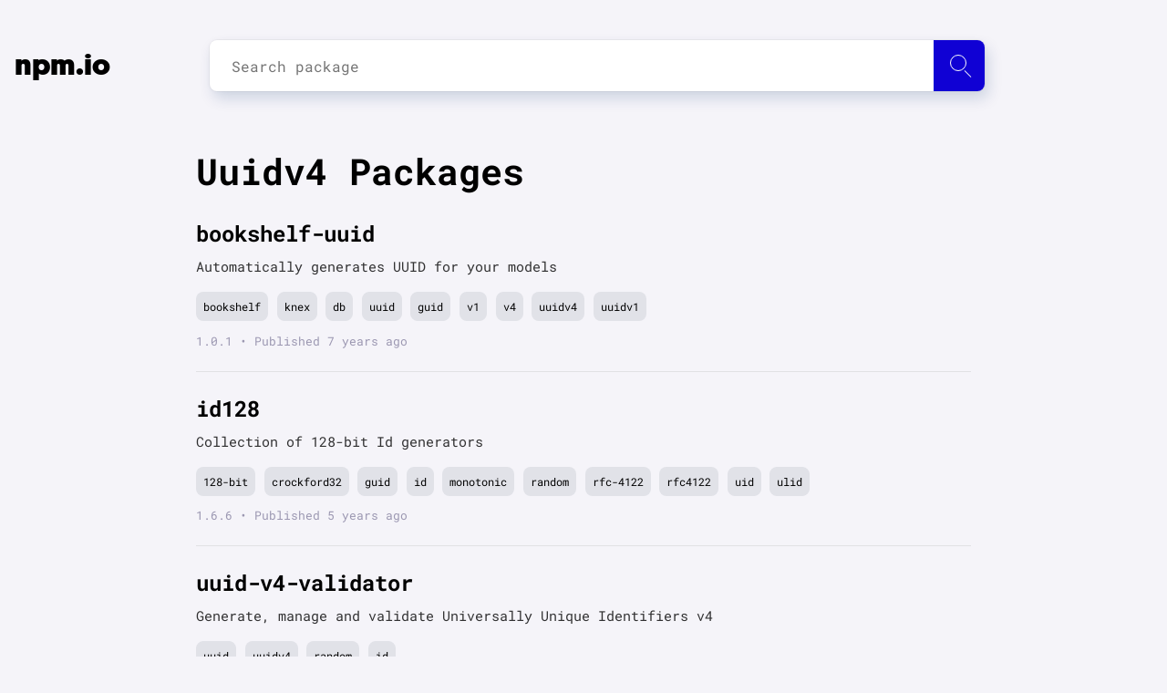

--- FILE ---
content_type: text/html; charset=utf-8
request_url: https://npm.io/search/keyword:uuidv4
body_size: 5885
content:
<!DOCTYPE html><html lang="en"><head><script src="https://cdn.usefathom.com/script.js" data-site="LVAFBNQT" defer=""></script><meta charSet="utf-8"/><meta name="viewport" content="initial-scale=1.0, width=device-width"/><link rel="icon" href="/favicon.ico"/><meta name="theme-color" content="#f5f4f9"/><link rel="apple-touch-icon" sizes="180x180" href="/apple-touch-icon.png"/><link rel="icon" type="image/png" sizes="32x32" href="/favicon-32x32.png"/><link rel="icon" type="image/png" sizes="16x16" href="/favicon-16x16.png"/><link rel="manifest" href="/manifest.json"/><script type="application/ld+json">{"@context":"http://schema.org","@type":"Organization","name":"npm.io","description":"npm.io is an NPM packages aggregator and search engine designed to make your node package search fast, smooth and simple.","url":"https://npm.io/","foundingDate":"2019","email":"contact@npm.io","logo":{"@type":"ImageObject","url":"https://npm.io/apple-touch-icon.png"},"contactPoint":{"@type":"ContactPoint","email":"contact@npm.io","contactType":"customer support"}}</script><link rel="search" type="application/opensearchdescription+xml" title="npm.io" href="/search.xml"/><link rel="preload" as="font" href="/_next/static/chunks/fonts/geomanist-black-webfont-1580bb7dd525ee6b80d48c32b50dae88.woff2" type="font/woff2" crossorigin="anonymous"/><link rel="preload" as="font" href="/_next/static/chunks/fonts/roboto-regular-08d04171598a673998ed16e97a3bcf7a.woff2" type="font/woff2" crossorigin="anonymous"/><link rel="preload" as="font" href="/_next/static/chunks/fonts/roboto-bold-0a7069a8ff0fe166643999654fe06cff.woff2" type="font/woff2" crossorigin="anonymous"/><link rel="preconnect" href="https://www.google-analytics.com"/><meta name="twitter:card" content="summary_large_image"/><meta name="twitter:site" content="@site"/><meta name="twitter:creator" content="@handle"/><meta property="og:url" content="https://npm.io/"/><meta property="og:type" content="website"/><meta property="og:locale" content="en_IE"/><meta property="og:site_name" content="npm.io"/><title>Uuidv4 | npm.io</title><meta name="robots" content="index,follow"/><meta name="googlebot" content="index,follow"/><meta name="description" content="bookshelf-uuid, id128, uuid-v4-validator, is-valid-uuid-v4, meaningful-string, @estudioliver/vue-uuid-v4, alfred-uuid, poly-crypto, @easen-tools/uuid,"/><meta property="og:title" content="Uuidv4 | npm.io"/><meta property="og:description" content="bookshelf-uuid, id128, uuid-v4-validator, is-valid-uuid-v4, meaningful-string, @estudioliver/vue-uuid-v4, alfred-uuid, poly-crypto, @easen-tools/uuid,"/><link rel="preload" href="/_next/static/css/b6c4721dc37b54829df1d72109bfd3c9eca02459_CSS.594dd77b.chunk.css" as="style"/><link rel="stylesheet" href="/_next/static/css/b6c4721dc37b54829df1d72109bfd3c9eca02459_CSS.594dd77b.chunk.css" data-n-p=""/><noscript data-n-css="true"></noscript><link rel="preload" href="/_next/static/chunks/main-935c605001c8f1fb00c5.js" as="script"/><link rel="preload" href="/_next/static/chunks/webpack-815e1403647525fae172.js" as="script"/><link rel="preload" href="/_next/static/chunks/framework.14efc61d1b5ebf9e3b80.js" as="script"/><link rel="preload" href="/_next/static/chunks/0542ac7f90d86430de4b95a619daa62c689210bf.237e57b5cb37c0684db2.js" as="script"/><link rel="preload" href="/_next/static/chunks/bdacc27ed46351119aad00bd8c3fa95f8cc1b42c.233f2eb99cd558826522.js" as="script"/><link rel="preload" href="/_next/static/chunks/pages/_app-d45528197be0f0b530d6.js" as="script"/><link rel="preload" href="/_next/static/chunks/29107295.d7be871bf40272ee113b.js" as="script"/><link rel="preload" href="/_next/static/chunks/a0c4ced2ea3178474d00adeb1cf9087d832f1d04.35d72526141755f19fa6.js" as="script"/><link rel="preload" href="/_next/static/chunks/b6c4721dc37b54829df1d72109bfd3c9eca02459.702a483c7fa30447c975.js" as="script"/><link rel="preload" href="/_next/static/chunks/b6c4721dc37b54829df1d72109bfd3c9eca02459_CSS.4d62413f4da81be1e932.js" as="script"/><link rel="preload" href="/_next/static/chunks/7b851c9ac4503adf8d5a1c82ca59c2d4586dfafe.e692936fbd71a2751bbf.js" as="script"/><link rel="preload" href="/_next/static/chunks/pages/search/%5Bquery%5D-85e075e24a7b68c77a03.js" as="script"/></head><body><div id="__next"><div class="content"><nav class="navbar navbar-expand-lg"><div class="container"><a class="navbar-brand" tabindex="-1" href="/">npm.io</a><div class="search"><div><input type="input" id="search-input" class="search__input" placeholder="Search package" autoComplete="off" maxLength="50"/><label for="search-input" class="btn" id="search-submit" aria-label="Search package"><span class="icon"></span></label><div class="autocomplete__container autocomplete__container--hidden"></div></div></div></div></nav><main><section class="blog-post-list"><div class="container"><h1 class="header header__primary">Uuidv4 Packages</h1><section class="blog-post"><article class="article post-content"><header><h2 class="header header__primary"><a href="/package/bookshelf-uuid">bookshelf-uuid</a></h2></header><div class="text"><p>Automatically generates UUID for your models</p></div><div class="tags_list"><a class="tag_link" href="/search/keyword:bookshelf">bookshelf</a><a class="tag_link" href="/search/keyword:knex">knex</a><a class="tag_link" href="/search/keyword:db">db</a><a class="tag_link" href="/search/keyword:uuid">uuid</a><a class="tag_link" href="/search/keyword:guid">guid</a><a class="tag_link" href="/search/keyword:v1">v1</a><a class="tag_link" href="/search/keyword:v4">v4</a><a class="tag_link" href="/search/keyword:uuidv4">uuidv4</a><a class="tag_link" href="/search/keyword:uuidv1">uuidv1</a></div><span class="date">1.0.1<!-- --> • Published <!-- -->7 years ago</span></article></section><section class="blog-post"><article class="article post-content"><header><h2 class="header header__primary"><a href="/package/id128">id128</a></h2></header><div class="text"><p>Collection of 128-bit Id generators</p></div><div class="tags_list"><a class="tag_link" href="/search/keyword:128-bit">128-bit</a><a class="tag_link" href="/search/keyword:crockford32">crockford32</a><a class="tag_link" href="/search/keyword:guid">guid</a><a class="tag_link" href="/search/keyword:id">id</a><a class="tag_link" href="/search/keyword:monotonic">monotonic</a><a class="tag_link" href="/search/keyword:random">random</a><a class="tag_link" href="/search/keyword:rfc-4122">rfc-4122</a><a class="tag_link" href="/search/keyword:rfc4122">rfc4122</a><a class="tag_link" href="/search/keyword:uid">uid</a><a class="tag_link" href="/search/keyword:ulid">ulid</a></div><span class="date">1.6.6<!-- --> • Published <!-- -->5 years ago</span></article></section><section class="blog-post"><article class="article post-content"><header><h2 class="header header__primary"><a href="/package/uuid-v4-validator">uuid-v4-validator</a></h2></header><div class="text"><p>Generate, manage and validate Universally Unique Identifiers v4</p></div><div class="tags_list"><a class="tag_link" href="/search/keyword:uuid">uuid</a><a class="tag_link" href="/search/keyword:uuidv4">uuidv4</a><a class="tag_link" href="/search/keyword:random">random</a><a class="tag_link" href="/search/keyword:id">id</a></div><span class="date">2.0.0<!-- --> • Published <!-- -->5 years ago</span></article></section><section class="blog-post"><article class="article post-content"><header><h2 class="header header__primary"><a href="/package/is-valid-uuid-v4">is-valid-uuid-v4</a></h2></header><div class="text"><p>Checks if the string is valid uuid-v4</p></div><div class="tags_list"><a class="tag_link" href="/search/keyword:uuidv4">uuidv4</a><a class="tag_link" href="/search/keyword:uuid">uuid</a><a class="tag_link" href="/search/keyword:validator">validator</a></div><span class="date">1.2.3<!-- --> • Published <!-- -->3 years ago</span></article></section><section class="blog-post"><article class="article post-content"><header><h2 class="header header__primary"><a href="/package/meaningful-string">meaningful-string</a></h2></header><div class="text"><p>This is going to provide the random meaningful string using animal names followed by adjective followed by numbers. Additional to that, you can generate random shortId using custom options</p></div><div class="tags_list"><a class="tag_link" href="/search/keyword:meaningful-string">meaningful-string</a><a class="tag_link" href="/search/keyword:randomstring">randomstring</a><a class="tag_link" href="/search/keyword:random-string">random-string</a><a class="tag_link" href="/search/keyword:random">random</a><a class="tag_link" href="/search/keyword:alphanumeric">alphanumeric</a><a class="tag_link" href="/search/keyword:randomize">randomize</a><a class="tag_link" href="/search/keyword:generate-password">generate-password</a><a class="tag_link" href="/search/keyword:meaningful">meaningful</a><a class="tag_link" href="/search/keyword:string">string</a><a class="tag_link" href="/search/keyword:rand">rand</a></div><span class="date">1.4.0<!-- --> • Published <!-- -->2 years ago</span></article></section><section class="blog-post"><article class="article post-content"><header><h2 class="header header__primary"><a href="/package/@estudioliver/vue-uuid-v4">@estudioliver/vue-uuid-v4</a></h2></header><div class="text"><p>Plugin VueJs to get UUIDv4</p></div><div class="tags_list"><a class="tag_link" href="/search/keyword:vue">vue</a><a class="tag_link" href="/search/keyword:vuejs">vuejs</a><a class="tag_link" href="/search/keyword:vue-uuid">vue-uuid</a><a class="tag_link" href="/search/keyword:uuid">uuid</a><a class="tag_link" href="/search/keyword:vueuuid">vueuuid</a><a class="tag_link" href="/search/keyword:uuidv4">uuidv4</a><a class="tag_link" href="/search/keyword:plugin">plugin</a></div><span class="date">1.0.0<!-- --> • Published <!-- -->8 years ago</span></article></section><section class="blog-post"><article class="article post-content"><header><h2 class="header header__primary"><a href="/package/alfred-uuid">alfred-uuid</a></h2></header><div class="text"><p>Alfred Workflow - Generate UUIDs in v1 and v4</p></div><div class="tags_list"><a class="tag_link" href="/search/keyword:uuid">uuid</a><a class="tag_link" href="/search/keyword:uuid4">uuid4</a><a class="tag_link" href="/search/keyword:uuid1">uuid1</a><a class="tag_link" href="/search/keyword:uuidv1">uuidv1</a><a class="tag_link" href="/search/keyword:uuidv4">uuidv4</a><a class="tag_link" href="/search/keyword:alfred">alfred</a><a class="tag_link" href="/search/keyword:alfred-workflow">alfred-workflow</a><a class="tag_link" href="/search/keyword:alfred3">alfred3</a><a class="tag_link" href="/search/keyword:alfred3-workflow">alfred3-workflow</a><a class="tag_link" href="/search/keyword:alfy">alfy</a></div><span class="date">3.0.0<!-- --> • Published <!-- -->4 years ago</span></article></section><section class="blog-post"><article class="article post-content"><header><h2 class="header header__primary"><a href="/package/poly-crypto">poly-crypto</a></h2></header><div class="text"><p>High-level cryptographic functions that are interoperable between NodeJS and PHP 7.1+.</p></div><div class="tags_list"><a class="tag_link" href="/search/keyword:encryption">encryption</a><a class="tag_link" href="/search/keyword:decryption">decryption</a><a class="tag_link" href="/search/keyword:encrypt">encrypt</a><a class="tag_link" href="/search/keyword:decrypt">decrypt</a><a class="tag_link" href="/search/keyword:AES">AES</a><a class="tag_link" href="/search/keyword:AES-256">AES-256</a><a class="tag_link" href="/search/keyword:AES256">AES256</a><a class="tag_link" href="/search/keyword:AES-256-GCM">AES-256-GCM</a><a class="tag_link" href="/search/keyword:AES256GCM">AES256GCM</a><a class="tag_link" href="/search/keyword:GCM">GCM</a></div><span class="date">2.3.0<!-- --> • Published <!-- -->1 year ago</span></article></section><section class="blog-post"><article class="article post-content"><header><h2 class="header header__primary"><a href="/package/@easen-tools/uuid">@easen-tools/uuid</a></h2></header><div class="text"><p>Generate fast and cryptographically secure UUID v4</p></div><div class="tags_list"><a class="tag_link" href="/search/keyword:easen">easen</a><a class="tag_link" href="/search/keyword:uuid">uuid</a><a class="tag_link" href="/search/keyword:uuid4">uuid4</a><a class="tag_link" href="/search/keyword:id">id</a><a class="tag_link" href="/search/keyword:v4">v4</a><a class="tag_link" href="/search/keyword:uuidv4">uuidv4</a><a class="tag_link" href="/search/keyword:random">random</a></div><span class="date">1.1.0<!-- --> • Published <!-- -->5 years ago</span></article></section><section class="blog-post"><article class="article post-content"><header><h2 class="header header__primary"><a href="/package/just-uuid4">just-uuid4</a></h2></header><div class="text"><p>Just UUID v4</p></div><div class="tags_list"><a class="tag_link" href="/search/keyword:uuid">uuid</a><a class="tag_link" href="/search/keyword:uuidv4">uuidv4</a></div><span class="date">1.0.1<!-- --> • Published <!-- -->8 years ago</span></article></section><section class="blog-post"><article class="article post-content"><header><h2 class="header header__primary"><a href="/package/sodium-uuid">sodium-uuid</a></h2></header><div class="text"><p>Generate v4 UUIDs using libsodium&#x27;s RNG</p></div><div class="tags_list"><a class="tag_link" href="/search/keyword:rng">rng</a><a class="tag_link" href="/search/keyword:uuid">uuid</a><a class="tag_link" href="/search/keyword:uuidv4">uuidv4</a><a class="tag_link" href="/search/keyword:uuid4">uuid4</a><a class="tag_link" href="/search/keyword:v4">v4</a><a class="tag_link" href="/search/keyword:libsodium">libsodium</a><a class="tag_link" href="/search/keyword:sodium">sodium</a></div><span class="date">2.0.0<!-- --> • Published <!-- -->6 years ago</span></article></section><section class="blog-post"><article class="article post-content"><header><h2 class="header header__primary"><a href="/package/attoid">attoid</a></h2></header><div class="text"><p>Secure URL-friendly unique string ID generator in ~10 LOC</p></div><div class="tags_list"><a class="tag_link" href="/search/keyword:attoid">attoid</a><a class="tag_link" href="/search/keyword:atto-id">atto-id</a><a class="tag_link" href="/search/keyword:nanoid">nanoid</a><a class="tag_link" href="/search/keyword:nano-id">nano-id</a><a class="tag_link" href="/search/keyword:uuid">uuid</a><a class="tag_link" href="/search/keyword:uuid-4">uuid-4</a><a class="tag_link" href="/search/keyword:uuid-v4">uuid-v4</a><a class="tag_link" href="/search/keyword:uuidv4">uuidv4</a><a class="tag_link" href="/search/keyword:random">random</a><a class="tag_link" href="/search/keyword:secure">secure</a></div><span class="date">1.0.0<!-- --> • Published <!-- -->5 years ago</span></article></section><section class="blog-post"><article class="article post-content"><header><h2 class="header header__primary"><a href="/package/bookshelf-uuid-column">bookshelf-uuid-column</a></h2></header><div class="text"><p>Automatically generates UUID for your models in a custom column</p></div><div class="tags_list"><a class="tag_link" href="/search/keyword:bookshelf">bookshelf</a><a class="tag_link" href="/search/keyword:knex">knex</a><a class="tag_link" href="/search/keyword:db">db</a><a class="tag_link" href="/search/keyword:uuid">uuid</a><a class="tag_link" href="/search/keyword:guid">guid</a><a class="tag_link" href="/search/keyword:v1">v1</a><a class="tag_link" href="/search/keyword:v4">v4</a><a class="tag_link" href="/search/keyword:uuidv4">uuidv4</a><a class="tag_link" href="/search/keyword:uuidv1">uuidv1</a></div><span class="date">1.0.0<!-- --> • Published <!-- -->5 years ago</span></article></section><section class="blog-post"><article class="article post-content"><header><h2 class="header header__primary"><a href="/package/@kuoruan/uuidv4">@kuoruan/uuidv4</a></h2></header><div class="text"><p>A simple util to generate UUIDv4</p></div><div class="tags_list"><a class="tag_link" href="/search/keyword:uuid">uuid</a><a class="tag_link" href="/search/keyword:uuidv4">uuidv4</a><a class="tag_link" href="/search/keyword:guid">guid</a><a class="tag_link" href="/search/keyword:generate">generate</a><a class="tag_link" href="/search/keyword:create">create</a><a class="tag_link" href="/search/keyword:typescript">typescript</a></div><span class="date">1.0.0<!-- --> • Published <!-- -->6 years ago</span></article></section><section class="blog-post"><article class="article post-content"><header><h2 class="header header__primary"><a href="/package/angular-uuid-typings">angular-uuid-typings</a></h2></header><div class="text"><p>An angular-uuid (https://github.com/munkychop/angular-uuid) typescript declaration file.</p></div><div class="tags_list"><a class="tag_link" href="/search/keyword:angular">angular</a><a class="tag_link" href="/search/keyword:angular-uuid">angular-uuid</a><a class="tag_link" href="/search/keyword:typescript">typescript</a><a class="tag_link" href="/search/keyword:typings">typings</a><a class="tag_link" href="/search/keyword:uuidv1">uuidv1</a><a class="tag_link" href="/search/keyword:uuidv4">uuidv4</a></div><span class="date">1.0.1<!-- --> • Published <!-- -->8 years ago</span></article></section><section class="blog-post"><article class="article post-content"><header><h2 class="header header__primary"><a href="/package/nodejs-simple-uuid">nodejs-simple-uuid</a></h2></header><div class="text"><p>nodejs module to generate uuid v4 simply</p></div><div class="tags_list"><a class="tag_link" href="/search/keyword:node">node</a><a class="tag_link" href="/search/keyword:nodejs">nodejs</a><a class="tag_link" href="/search/keyword:uuid">uuid</a><a class="tag_link" href="/search/keyword:uuidv4">uuidv4</a></div><span class="date">1.0.0<!-- --> • Published <!-- -->7 years ago</span></article></section><section class="blog-post"><article class="article post-content"><header><h2 class="header header__primary"><a href="/package/codingseaotter-uuid">codingseaotter-uuid</a></h2></header><div class="text"><p>Generate RFC specified UUID v3, v4 and v5</p></div><div class="tags_list"><a class="tag_link" href="/search/keyword:uuid">uuid</a><a class="tag_link" href="/search/keyword:rfc">rfc</a><a class="tag_link" href="/search/keyword:v3">v3</a><a class="tag_link" href="/search/keyword:v4">v4</a><a class="tag_link" href="/search/keyword:v5">v5</a><a class="tag_link" href="/search/keyword:uuidv3">uuidv3</a><a class="tag_link" href="/search/keyword:uuidv4">uuidv4</a><a class="tag_link" href="/search/keyword:uuidv5">uuidv5</a><a class="tag_link" href="/search/keyword:uuid-v3">uuid-v3</a><a class="tag_link" href="/search/keyword:uuid-v4">uuid-v4</a></div><span class="date">1.0.0<!-- --> • Published <!-- -->5 years ago</span></article></section><section class="blog-post"><article class="article post-content"><header><h2 class="header header__primary"><a href="/package/uuidv4-gen">uuidv4-gen</a></h2></header><div class="text"><p>Generate UUIDv4 strings</p></div><div class="tags_list"><a class="tag_link" href="/search/keyword:uuid">uuid</a><a class="tag_link" href="/search/keyword:uuidv4">uuidv4</a></div><span class="date">0.0.1<!-- --> • Published <!-- -->6 years ago</span></article></section><section class="blog-post"><article class="article post-content"><header><h2 class="header header__primary"><a href="/package/@jekru/human-readable">@jekru/human-readable</a></h2></header><div class="text"><p>Generate human readable IDs.</p></div><div class="tags_list"><a class="tag_link" href="/search/keyword:typescript">typescript</a><a class="tag_link" href="/search/keyword:ts">ts</a><a class="tag_link" href="/search/keyword:uuid">uuid</a><a class="tag_link" href="/search/keyword:uuidv4">uuidv4</a><a class="tag_link" href="/search/keyword:human-readable">human-readable</a><a class="tag_link" href="/search/keyword:human+readable">human readable</a><a class="tag_link" href="/search/keyword:human">human</a><a class="tag_link" href="/search/keyword:readable">readable</a><a class="tag_link" href="/search/keyword:ids">ids</a><a class="tag_link" href="/search/keyword:unique+ids">unique ids</a></div><span class="date">1.0.8<!-- --> • Published <!-- -->4 years ago</span></article></section><section class="blog-post"><article class="article post-content"><header><h2 class="header header__primary"><a href="/package/isvaliduuid">isvaliduuid</a></h2></header><div class="text"><p>Validates a UUID. Pure, atomic, minimal.</p></div><div class="tags_list"><a class="tag_link" href="/search/keyword:uuid">uuid</a><a class="tag_link" href="/search/keyword:uuid-validation">uuid-validation</a><a class="tag_link" href="/search/keyword:validate-uuid">validate-uuid</a><a class="tag_link" href="/search/keyword:uuid-check">uuid-check</a><a class="tag_link" href="/search/keyword:uuid-validator">uuid-validator</a><a class="tag_link" href="/search/keyword:uuid-format">uuid-format</a><a class="tag_link" href="/search/keyword:rfc4122">rfc4122</a><a class="tag_link" href="/search/keyword:crypto">crypto</a><a class="tag_link" href="/search/keyword:uuidv4">uuidv4</a><a class="tag_link" href="/search/keyword:uuidv1">uuidv1</a></div><span class="date">1.0.0<!-- --> • Published <!-- -->11 months ago</span></article></section></div></section><div class="pagination"><div class="pagination__buttons"><a class="btn btn--active btn--page-1" rel="canonical" href="/search/keyword%3Auuidv4/1">1</a><a class="btn btn--page-2" href="/search/keyword%3Auuidv4/2">2</a><a rel="next" class="btn btn--navigation" href="/search/keyword%3Auuidv4/2">»</a></div></div></main></div><footer><section><div class="links"><p class="email-link"><a href="mailto:contact@npm.io">contact@npm.io</a></p></div></section></footer><script src="https://cdn.jsdelivr.net/npm/prismjs@1.17.1/prism.min.js" integrity="sha384-ccmyu9Bl8HZLIVEUqF+ZzcZTBPB8VgMI2lQpOsNDOvro/1SfRnz3qkub0eUxof1s" crossorigin="anonymous"></script><script src="https://cdn.jsdelivr.net/npm/prismjs@1.17.1/plugins/autoloader/prism-autoloader.min.js" integrity="sha384-xF5Qt8AUh+k8ZzozF9d1iDRKeeP1m9PPJKKhy3R/O4+5JccihNLvy1fIuGnkye7+" crossorigin="anonymous"></script></div><script id="__NEXT_DATA__" type="application/json">{"props":{"pageProps":{"result":{"list":[{"keywords":["bookshelf","knex","db","uuid","guid","v1","v4","uuidv4","uuidv1"],"name":"bookshelf-uuid","description":"Automatically generates UUID for your models","modified":"2019-07-14T18:35:50.077Z","version":"1.0.1"},{"keywords":["128-bit","crockford32","guid","id","monotonic","random","rfc-4122","rfc4122","uid","ulid","unique","universal","uuid","uuid-v1","uuid-v4","uuid-v6","uuid1","uuid4","uuid6","uuidv1","uuidv4","uuidv6"],"name":"id128","description":"Collection of 128-bit Id generators","modified":"2021-04-06T01:21:20.258Z","version":"1.6.6"},{"keywords":["uuid","uuidv4","random","id"],"name":"uuid-v4-validator","description":"Generate, manage and validate Universally Unique Identifiers v4","modified":"2020-08-02T10:03:12.953Z","version":"2.0.0"},{"keywords":["uuidv4","uuid","validator"],"name":"is-valid-uuid-v4","description":"Checks if the string is valid uuid-v4","modified":"2023-02-07T23:59:54.324Z","version":"1.2.3"},{"keywords":["meaningful-string","randomstring","random-string","random","alphanumeric","randomize","generate-password","meaningful","string","rand","crypto","username","unique","token-generator","generator","security","randomized","uuidv4"],"name":"meaningful-string","description":"This is going to provide the random meaningful string using animal names followed by adjective followed by numbers. Additional to that, you can generate random shortId using custom options","modified":"2023-11-30T18:42:21.951Z","version":"1.4.0"},{"keywords":["vue","vuejs","vue-uuid","uuid","vueuuid","uuidv4","plugin"],"name":"@estudioliver/vue-uuid-v4","description":"Plugin VueJs to get UUIDv4","modified":"2018-07-01T20:31:38.244Z","version":"1.0.0"},{"keywords":["uuid","uuid4","uuid1","uuidv1","uuidv4","alfred","alfred-workflow","alfred3","alfred3-workflow","alfy"],"name":"alfred-uuid","description":"Alfred Workflow - Generate UUIDs in v1 and v4","modified":"2022-02-07T19:32:56.542Z","version":"3.0.0"},{"keywords":["encryption","decryption","encrypt","decrypt","AES","AES-256","AES256","AES-256-GCM","AES256GCM","GCM","bcrypt","md5","sha1","sha256","sha512","hash","digest","slug","symmetric","cipher","ciphertext","crypto","cryptography","Node","NodeJS","node-forge","PHP","openssl","random","urandom","uuid","uuidv4","uuid v4"],"name":"poly-crypto","description":"High-level cryptographic functions that are interoperable between NodeJS and PHP 7.1+.","modified":"2025-01-02T18:39:46.169Z","version":"2.3.0"},{"keywords":["easen","uuid","uuid4","id","v4","uuidv4","random"],"name":"@easen-tools/uuid","description":"Generate fast and cryptographically secure UUID v4","modified":"2021-02-03T22:52:53.157Z","version":"1.1.0"},{"keywords":["uuid","uuidv4"],"name":"just-uuid4","description":"Just UUID v4","modified":"2018-07-07T19:07:56.724Z","version":"1.0.1"},{"keywords":["rng","uuid","uuidv4","uuid4","v4","libsodium","sodium"],"name":"sodium-uuid","description":"Generate v4 UUIDs using libsodium's RNG","modified":"2020-06-16T20:12:35.605Z","version":"2.0.0"},{"keywords":["attoid","atto-id","nanoid","nano-id","uuid","uuid-4","uuid-v4","uuidv4","random","secure","secure-random-string","generator","id","shortid","secure-id","random-id"],"name":"attoid","description":"Secure URL-friendly unique string ID generator in ~10 LOC","modified":"2020-10-13T21:08:34.209Z","version":"1.0.0"},{"keywords":["bookshelf","knex","db","uuid","guid","v1","v4","uuidv4","uuidv1"],"name":"bookshelf-uuid-column","description":"Automatically generates UUID for your models in a custom column","modified":"2020-08-07T20:34:07.937Z","version":"1.0.0"},{"keywords":["uuid","uuidv4","guid","generate","create","typescript"],"name":"@kuoruan/uuidv4","description":"A simple util to generate UUIDv4","modified":"2020-04-25T15:30:52.143Z","version":"1.0.0"},{"keywords":["angular","angular-uuid","typescript","typings","uuidv1","uuidv4"],"name":"angular-uuid-typings","description":"An angular-uuid (https://github.com/munkychop/angular-uuid) typescript declaration file.","modified":"2018-01-24T20:22:33.933Z","version":"1.0.1"},{"keywords":["node","nodejs","uuid","uuidv4"],"name":"nodejs-simple-uuid","description":"nodejs module to generate uuid v4 simply","modified":"2019-01-01T09:01:52.109Z","version":"1.0.0"},{"keywords":["uuid","rfc","v3","v4","v5","uuidv3","uuidv4","uuidv5","uuid-v3","uuid-v4","uuid-v5"],"name":"codingseaotter-uuid","description":"Generate RFC specified UUID v3, v4 and v5","modified":"2020-08-17T23:06:48.845Z","version":"1.0.0"},{"keywords":["uuid","uuidv4"],"name":"uuidv4-gen","description":"Generate UUIDv4 strings","modified":"2019-10-03T16:24:59.043Z","version":"0.0.1"},{"keywords":["typescript","ts","uuid","uuidv4","human-readable","human readable","human","readable","ids","unique ids","unique identifier","generate"],"name":"@jekru/human-readable","description":"Generate human readable IDs.","modified":"2021-09-09T13:55:21.203Z","version":"1.0.8"},{"keywords":["uuid","uuid-validation","validate-uuid","uuid-check","uuid-validator","uuid-format","rfc4122","crypto","uuidv4","uuidv1","uuidv5","uuidv3","nodejs","javascript","typescript","validation","identifier"],"name":"isvaliduuid","description":"Validates a UUID. Pure, atomic, minimal.","modified":"2025-03-15T04:11:40.290Z","version":"1.0.0"}],"total":33,"page":1,"per_page":20,"pages":2,"searchQuery":"keyword%3Auuidv4"}}},"page":"/search/[query]","query":{"query":"keyword:uuidv4"},"buildId":"xv8VY1JHi8ZBS4XRVJrid","isFallback":false,"customServer":true,"gip":true,"head":[["meta",{"charSet":"utf-8"}],["meta",{"name":"viewport","content":"initial-scale=1.0, width=device-width"}],["link",{"rel":"icon","href":"/favicon.ico"}],["meta",{"name":"theme-color","content":"#f5f4f9"}],["link",{"rel":"apple-touch-icon","sizes":"180x180","href":"/apple-touch-icon.png"}],["link",{"rel":"icon","type":"image/png","sizes":"32x32","href":"/favicon-32x32.png"}],["link",{"rel":"icon","type":"image/png","sizes":"16x16","href":"/favicon-16x16.png"}],["link",{"rel":"manifest","href":"/manifest.json"}],["script",{"type":"application/ld+json","dangerouslySetInnerHTML":{"__html":"{\"@context\":\"http://schema.org\",\"@type\":\"Organization\",\"name\":\"npm.io\",\"description\":\"npm.io is an NPM packages aggregator and search engine designed to make your node package search fast, smooth and simple.\",\"url\":\"https://npm.io/\",\"foundingDate\":\"2019\",\"email\":\"contact@npm.io\",\"logo\":{\"@type\":\"ImageObject\",\"url\":\"https://npm.io/apple-touch-icon.png\"},\"contactPoint\":{\"@type\":\"ContactPoint\",\"email\":\"contact@npm.io\",\"contactType\":\"customer support\"}}"}}],["link",{"rel":"search","type":"application/opensearchdescription+xml","title":"npm.io","href":"/search.xml"}],["link",{"rel":"preload","as":"font","href":"/_next/static/chunks/fonts/geomanist-black-webfont-1580bb7dd525ee6b80d48c32b50dae88.woff2","type":"font/woff2","crossOrigin":"anonymous"}],["link",{"rel":"preload","as":"font","href":"/_next/static/chunks/fonts/roboto-regular-08d04171598a673998ed16e97a3bcf7a.woff2","type":"font/woff2","crossOrigin":"anonymous"}],["link",{"rel":"preload","as":"font","href":"/_next/static/chunks/fonts/roboto-bold-0a7069a8ff0fe166643999654fe06cff.woff2","type":"font/woff2","crossOrigin":"anonymous"}],["link",{"rel":"preconnect","href":"https://www.google-analytics.com"}],["meta",{"name":"twitter:card","content":"summary_large_image"}],["meta",{"name":"twitter:site","content":"@site"}],["meta",{"name":"twitter:creator","content":"@handle"}],["meta",{"property":"og:url","content":"https://npm.io/"}],["meta",{"property":"og:type","content":"website"}],["meta",{"property":"og:locale","content":"en_IE"}],["meta",{"property":"og:site_name","content":"npm.io"}],["title",{"children":"Uuidv4 | npm.io"}],["meta",{"name":"robots","content":"index,follow"}],["meta",{"name":"googlebot","content":"index,follow"}],["meta",{"name":"description","content":"bookshelf-uuid, id128, uuid-v4-validator, is-valid-uuid-v4, meaningful-string, @estudioliver/vue-uuid-v4, alfred-uuid, poly-crypto, @easen-tools/uuid,"}],["meta",{"property":"og:title","content":"Uuidv4 | npm.io"}],["meta",{"property":"og:description","content":"bookshelf-uuid, id128, uuid-v4-validator, is-valid-uuid-v4, meaningful-string, @estudioliver/vue-uuid-v4, alfred-uuid, poly-crypto, @easen-tools/uuid,"}]]}</script><script nomodule="" src="/_next/static/chunks/polyfills-7feed107c93d6125f4b0.js"></script><script src="/_next/static/chunks/main-935c605001c8f1fb00c5.js" async=""></script><script src="/_next/static/chunks/webpack-815e1403647525fae172.js" async=""></script><script src="/_next/static/chunks/framework.14efc61d1b5ebf9e3b80.js" async=""></script><script src="/_next/static/chunks/0542ac7f90d86430de4b95a619daa62c689210bf.237e57b5cb37c0684db2.js" async=""></script><script src="/_next/static/chunks/bdacc27ed46351119aad00bd8c3fa95f8cc1b42c.233f2eb99cd558826522.js" async=""></script><script src="/_next/static/chunks/pages/_app-d45528197be0f0b530d6.js" async=""></script><script src="/_next/static/chunks/29107295.d7be871bf40272ee113b.js" async=""></script><script src="/_next/static/chunks/a0c4ced2ea3178474d00adeb1cf9087d832f1d04.35d72526141755f19fa6.js" async=""></script><script src="/_next/static/chunks/b6c4721dc37b54829df1d72109bfd3c9eca02459.702a483c7fa30447c975.js" async=""></script><script src="/_next/static/chunks/b6c4721dc37b54829df1d72109bfd3c9eca02459_CSS.4d62413f4da81be1e932.js" async=""></script><script src="/_next/static/chunks/7b851c9ac4503adf8d5a1c82ca59c2d4586dfafe.e692936fbd71a2751bbf.js" async=""></script><script src="/_next/static/chunks/pages/search/%5Bquery%5D-85e075e24a7b68c77a03.js" async=""></script><script src="/_next/static/xv8VY1JHi8ZBS4XRVJrid/_buildManifest.js" async=""></script><script src="/_next/static/xv8VY1JHi8ZBS4XRVJrid/_ssgManifest.js" async=""></script></body></html>